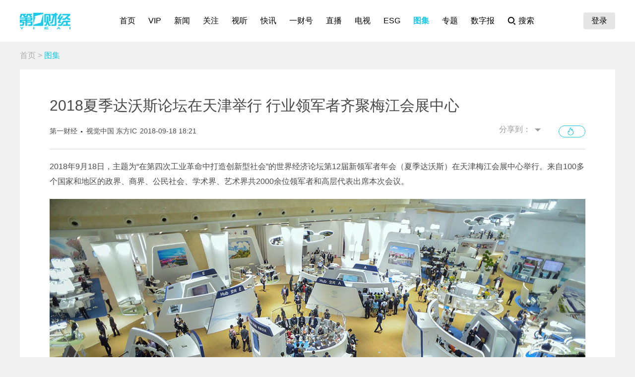

--- FILE ---
content_type: text/html; charset=utf-8
request_url: https://www.yicai.com/image/100028649.html
body_size: 7851
content:
<!DOCTYPE html><html><head> <script src="/assets/yc_autologin.js"></script><meta charset="UTF-8"><meta http-equiv="X-UA-Compatible" content="IE=edge,chrome=1"><link rel="shortcut icon" href="/favicon.ico"><meta name="description" content="2018年9月18日，主题为“在第四次工业革命中打造创新型社会”的世界经济论坛第12届新领军者年会（夏季达沃斯）在天津梅江会展中心举行。来自100多个国家和地区的政界、商界、公民社会、学术界、艺术界共2000余位领军者和高层代表出席本次会议。"><meta name="keywords" content="夏季达沃斯,天津"><script type="text/javascript" src="/assets/jquery.min.js"></script><script async src="https://www.googletagmanager.com/gtag/js?id=G-BW57C8STG3"></script><script type="text/javascript">var _pb = _pb || [];    var _hmt = _hmt || [];    window.dataLayer = window.dataLayer || [];    function gtag(){dataLayer.push(arguments);}    gtag('js', new Date());    gtag('config', 'G-BW57C8STG3');</script><script type="text/javascript" src="/assets/crypto-js.min.js"></script><script type="text/javascript" src="/assets/Fingerprint2.js"></script><script type="text/javascript" src="https://o.alicdn.com/captcha-frontend/aliyunCaptcha/AliyunCaptcha.js"></script> <script src="/assets/gotoMurl.js" type="text/javascript"></script><title>2018夏季达沃斯论坛在天津举行 行业领军者齐聚梅江会展中心</title><script type="text/javascript">_pb = [['pchannel', 'webpc'],            ['ptype', 'detail'],            ['aaction', 'pageview'],            ['aid', '100028649'],            ['atitle', '2018夏季达沃斯论坛在天津举行 行业领军者齐聚梅江会展中心'],            ['atype', '11'],            ['actime', '2018-09-18T18:21+08'],            ['autime', '2018-09-18T18:21:06+08'],            ['acategory', '445'],            ['acname', '视觉中心'],            ['acategory2', '461'],            ['ac2name', '图集'],            ['aoid','100004602'],            ['aocategory','27'],            ['aeditor', '包竹山'],            ['aprod',	'100']        ];        var atag = ["夏季达沃斯","天津"];        if(atag.length) _pb.push(['atag', atag]);        var aauthor = '视觉中国 东方IC';        if(aauthor.length) {            aauthor = aauthor.split(",");            _pb.push(['aauthor',aauthor]);        }</script><link href="/css/image.css?f9ef14606a151b025867" rel="stylesheet"><script type="text/javascript" src="/js/common.js?f9ef14606a151b025867"></script><script type="text/javascript" src="/js/image.js?f9ef14606a151b025867"></script></head><body><div class="g-doc"> <div class="g-hd" id="pcHeader"></div> <div class="g-bd f-cb"><div class="m-adtopbanner f-mt20 dfb-ad" data-position="topBanner_w"></div><div class="m-crumb m-crumb-2"><a href="/">首页</a> &gt; <a href="/image/" class="z-crt">图集</a></div><div class="m-text m-text-1"> <div class="m-floating m-abs"><script type="text/template" id="newsPrevNext"> <?list.forEach(function(item){?> <a href="<?=item.url?>"><div class="side"><span><?=item.tag?>一篇：</span><h2><?=item.NewsTitle?></h2></div></a> <?})?> </script><script type="text/template" id="newsPrevNext2"> <?list.forEach(function(item){?> <a href="<?=item.url?>"><?=item.tag?>一篇</a> <?})?> </script><div class="side m-share"><h4>分享到：</h4><ul><li class="li-1" onclick="shareWX();">微信</li><li class="li-2" onclick="shareTo('weibo');">微博</li><li class="li-3" onclick="shareTo('qq');">QQ</li></ul></div></div><div class="m-layer" id="shareWXPop"><table><tbody><tr><td><div class="lywrap"><div class="lytt"><h2 class="u-tt">分享到微信</h2><span class="lyclose" onclick="CloseThisLayer(this);"></span></div><div class="m-modifyhead" style="padding-top: 0"><img class="m-qrcode" width="180" height="180"><p style="text-align: left; width: 90%; margin: 16px auto;">打开微信，点击底部的“发现”，<br>使用“扫一扫”即可将网页分享至朋友圈。</p></div></div></td></tr></tbody></table></div> <div class="title f-pr"><h1>2018夏季达沃斯论坛在天津举行 行业领军者齐聚梅江会展中心</h1><p><span>第一财经</span>视觉中国 东方IC<em>2018-09-18 18:21</em><a class="hashot f-fr" onclick=""><img src="[data-uri]"><sup id="newshotnum" style="display: none;"></sup></a></p><div class="m-smallshare m-smallshare-4"></div></div><div class="m-photos"><div id="gallery" class="ad-gallery"> <p class="describe1">2018年9月18日，主题为“在第四次工业革命中打造创新型社会”的世界经济论坛第12届新领军者年会（夏季达沃斯）在天津梅江会展中心举行。来自100多个国家和地区的政界、商界、公民社会、学术界、艺术界共2000余位领军者和高层代表出席本次会议。</p> <div class="ad-image-wrapper picshow"></div><div class="des f-cb"></div><div class="ad-nav"><div class="ad-thumbs"><ul class="ad-thumb-list">  <li><a href="https://imgcdn.yicai.com/uppics/slides/2018/09/8fb16292231f9e7f7f5f99d173297b04.jpg?x-oss-process=image/resize,w_1080,h_720/watermark,image_cmVzb3VyY2UvaW1hZ2VzL3dhdGVybWFyay5qcGc,t_90,g_se,x_0,y_0"><img src="https://imgcdn.yicai.com/uppics/slides/2018/09/8fb16292231f9e7f7f5f99d173297b04.jpg?x-oss-process=image/resize,w_138,h_93" width="138" height="93" data-ad-desc="2018年9月18日，主题为“在第四次工业革命中打造创新型社会”的世界经济论坛第12届新领军者年会（夏季达沃斯）在天津梅江会展中心举行。图为位于梅江会展中心的新领军者村。" alt="图片id8fb16292231f9e7f7f5f99d173297b04"></a></li>  <li><a href="https://imgcdn.yicai.com/uppics/slides/2018/09/2f5b10911f08e6bebbc8de2ad6477d63.jpg?x-oss-process=image/resize,w_1080,h_720/watermark,image_cmVzb3VyY2UvaW1hZ2VzL3dhdGVybWFyay5qcGc,t_90,g_se,x_0,y_0"><img src="https://imgcdn.yicai.com/uppics/slides/2018/09/2f5b10911f08e6bebbc8de2ad6477d63.jpg?x-oss-process=image/resize,w_138,h_93" width="138" height="93" data-ad-desc="来自100多个国家和地区的政界、商界、公民社会、学术界、艺术界共2000余位领军者和高层代表出席本次会议。图为在梅江会展中心举行的一场分论坛，会场内外聚满了与会嘉宾。" alt="图片id2f5b10911f08e6bebbc8de2ad6477d63"></a></li>  <li><a href="https://imgcdn.yicai.com/uppics/slides/2018/09/e11d19bc45ee39a0743a759a767baed4.jpg?x-oss-process=image/resize,w_1080,h_720/watermark,image_cmVzb3VyY2UvaW1hZ2VzL3dhdGVybWFyay5qcGc,t_90,g_se,x_0,y_0"><img src="https://imgcdn.yicai.com/uppics/slides/2018/09/e11d19bc45ee39a0743a759a767baed4.jpg?x-oss-process=image/resize,w_138,h_93" width="138" height="93" data-ad-desc="每年的夏季达沃斯论坛，组委会都会在多个分会场设置细分的主题，邀请与会嘉宾从不同侧面探讨中国经济相关议题。图为第一场新闻发布会现场。" alt="图片ide11d19bc45ee39a0743a759a767baed4"></a></li>  <li><a href="https://imgcdn.yicai.com/uppics/slides/2018/09/734e8e2a9e0bd3a079aedc4b6feed058.jpg?x-oss-process=image/resize,w_1080,h_720/watermark,image_cmVzb3VyY2UvaW1hZ2VzL3dhdGVybWFyay5qcGc,t_90,g_se,x_0,y_0"><img src="https://imgcdn.yicai.com/uppics/slides/2018/09/734e8e2a9e0bd3a079aedc4b6feed058.jpg?x-oss-process=image/resize,w_138,h_93" width="138" height="93" data-ad-desc="图为“中国的金融开放”分会场。" alt="图片id734e8e2a9e0bd3a079aedc4b6feed058"></a></li>  <li><a href="https://imgcdn.yicai.com/uppics/slides/2018/09/be748162a879a6ada7086ef11adb42ee.jpg?x-oss-process=image/resize,w_1080,h_720/watermark,image_cmVzb3VyY2UvaW1hZ2VzL3dhdGVybWFyay5qcGc,t_90,g_se,x_0,y_0"><img src="https://imgcdn.yicai.com/uppics/slides/2018/09/be748162a879a6ada7086ef11adb42ee.jpg?x-oss-process=image/resize,w_138,h_93" width="138" height="93" data-ad-desc="图为“中国对外开放四十年”分会场。" alt="图片idbe748162a879a6ada7086ef11adb42ee"></a></li>  <li><a href="https://imgcdn.yicai.com/uppics/slides/2018/09/e855e477df1441643421d16ab7ea999f.jpg?x-oss-process=image/resize,w_1080,h_720/watermark,image_cmVzb3VyY2UvaW1hZ2VzL3dhdGVybWFyay5qcGc,t_90,g_se,x_0,y_0"><img src="https://imgcdn.yicai.com/uppics/slides/2018/09/e855e477df1441643421d16ab7ea999f.jpg?x-oss-process=image/resize,w_138,h_93" width="138" height="93" data-ad-desc="图为世界经济论坛创始人兼执行主席克劳斯-施瓦布到访天津南开大学，并发表名为“打造全球合作的新框架”的主题演讲。" alt="图片ide855e477df1441643421d16ab7ea999f"></a></li>  <li><a href="https://imgcdn.yicai.com/uppics/slides/2018/09/553f8d5a9bc11b0b930b220a623f65a9.jpg?x-oss-process=image/resize,w_1080,h_720/watermark,image_cmVzb3VyY2UvaW1hZ2VzL3dhdGVybWFyay5qcGc,t_90,g_se,x_0,y_0"><img src="https://imgcdn.yicai.com/uppics/slides/2018/09/553f8d5a9bc11b0b930b220a623f65a9.jpg?x-oss-process=image/resize,w_138,h_93" width="138" height="93" data-ad-desc="图为数字轨迹——新型识别技术能用独特方式识别人类的身份，感知情绪、讲述故事，甚至预测未来。在会展中心，不少“黑科技”产品引起了参会人员的兴趣。" alt="图片id553f8d5a9bc11b0b930b220a623f65a9"></a></li>  <li><a href="https://imgcdn.yicai.com/uppics/slides/2018/09/4e90e0dd35d3696e4aa8800e01607d06.jpg?x-oss-process=image/resize,w_1080,h_720/watermark,image_cmVzb3VyY2UvaW1hZ2VzL3dhdGVybWFyay5qcGc,t_90,g_se,x_0,y_0"><img src="https://imgcdn.yicai.com/uppics/slides/2018/09/4e90e0dd35d3696e4aa8800e01607d06.jpg?x-oss-process=image/resize,w_138,h_93" width="138" height="93" data-ad-desc="图为在“森林其境”体验区，通过VR技术带领参与者进入热带雨林成为一棵树，用15分钟的多感虚拟现实体验，让人们体验从树苗成长为参天大树的过程，以此唤起人们的环境保护意识。" alt="图片id4e90e0dd35d3696e4aa8800e01607d06"></a></li>  <li><a href="https://imgcdn.yicai.com/uppics/slides/2018/09/33609d90cf62216fc56efe1bbc981d31.jpg?x-oss-process=image/resize,w_1080,h_720/watermark,image_cmVzb3VyY2UvaW1hZ2VzL3dhdGVybWFyay5qcGc,t_90,g_se,x_0,y_0"><img src="https://imgcdn.yicai.com/uppics/slides/2018/09/33609d90cf62216fc56efe1bbc981d31.jpg?x-oss-process=image/resize,w_138,h_93" width="138" height="93" data-ad-desc="图为感知机器人Manus正在与嘉宾互动。Manus使用机器人的身体语言并准备好一系列情感状态，可以在人类访问者和感知工业机器人之间培养共同感情。" alt="图片id33609d90cf62216fc56efe1bbc981d31"></a></li>  <li><a href="https://imgcdn.yicai.com/uppics/slides/2018/09/2d8cb43265c4cbdf9bd5bfae86d9da80.jpg?x-oss-process=image/resize,w_1080,h_720/watermark,image_cmVzb3VyY2UvaW1hZ2VzL3dhdGVybWFyay5qcGc,t_90,g_se,x_0,y_0"><img src="https://imgcdn.yicai.com/uppics/slides/2018/09/2d8cb43265c4cbdf9bd5bfae86d9da80.jpg?x-oss-process=image/resize,w_138,h_93" width="138" height="93" data-ad-desc="图为网红papi酱出席2018夏季达沃斯论坛活动。" alt="图片id2d8cb43265c4cbdf9bd5bfae86d9da80"></a></li>  <li><a href="https://imgcdn.yicai.com/uppics/slides/2018/09/a92d7d862343758ebd872d5dd31616ae.jpg?x-oss-process=image/resize,w_1080,h_720/watermark,image_cmVzb3VyY2UvaW1hZ2VzL3dhdGVybWFyay5qcGc,t_90,g_se,x_0,y_0"><img src="https://imgcdn.yicai.com/uppics/slides/2018/09/a92d7d862343758ebd872d5dd31616ae.jpg?x-oss-process=image/resize,w_138,h_93" width="138" height="93" data-ad-desc="图为参会人员排队进入会场。" alt="图片ida92d7d862343758ebd872d5dd31616ae"></a></li>  </ul></div></div><div id="lastTJ" style="display: none"><ul><li><div class="piclast"><h3>图集已浏览完毕</h3><h4>还没看够？为您推荐以下图集</h4><div class="con-list">  <div><a href="/image/102985930.html" target="_blank" class="f-cb"><img width="127" height="91" src="https://imgcdn.yicai.com/uppics/slides/2026/01/905bf49959af214bdc404c74257bdc70.jpg" onerror="imgError(this)"><p>特朗普称抓获委内瑞拉总统马杜罗及其夫人并带离委内瑞拉</p></a></div>  <div><a href="/image/102981299.html" target="_blank" class="f-cb"><img width="127" height="91" src="https://imgcdn.yicai.com/uppics/slides/2025/12/c763cf32b736821d496780e7a08b88e9.jpg" onerror="imgError(this)"><p>助力京津冀协同发展，北京通州站正式开通运营</p></a></div>  <div><a href="/image/102969776.html" target="_blank" class="f-cb"><img width="127" height="91" src="https://imgcdn.yicai.com/uppics/slides/2025/12/5ea26d48bdd94d77e4bff6f7505cd4c7.jpg" onerror="imgError(this)"><p>“摩登华影：海派旗袍与百年时尚”展在上海博物馆启幕</p></a></div>  <div><a href="/image/102965672.html" target="_blank" class="f-cb"><img width="127" height="91" src="https://imgcdn.yicai.com/uppics/slides/2025/12/f8d7f8079dae460b5f0d6b9ba39b2e14.jpg" onerror="imgError(this)"><p>2025第一财经资本年会与会嘉宾金句集锦</p></a></div>  <div><a href="/image/102965055.html" target="_blank" class="f-cb"><img width="127" height="91" src="https://imgcdn.yicai.com/uppics/slides/2025/12/42851e0923b668453a8369df323c793b.jpg" onerror="imgError(this)"><p>“非常毕加索” 上海启幕：从色彩空间走进毕加索的艺术世界</p></a></div>  <div><a href="/image/102957282.html" target="_blank" class="f-cb"><img width="127" height="91" src="https://imgcdn.yicai.com/uppics/slides/2025/12/6c7cd50e542d27323a56f3fa461f8e5e.jpg" onerror="imgError(this)"><p>“图案的奇迹”卢浮宫大展开幕 汇聚约300件来自16至19世纪珍品</p></a></div>  <div><a href="/image/102954398.html" target="_blank" class="f-cb"><img width="127" height="91" src="https://imgcdn.yicai.com/uppics/slides/2025/12/da731995cf2b013d1ea73040786e75ab.jpg" onerror="imgError(this)"><p>2025CSR盛典暨第一财经善商业论坛与会嘉宾金句集锦</p></a></div>  <div><a href="/image/102940019.html" target="_blank" class="f-cb"><img width="127" height="91" src="https://imgcdn.yicai.com/uppics/slides/2025/12/2f59ff9874b4196b73bc18729e92848e.jpg" onerror="imgError(this)"><p>未来20·2025A股上市公司成长力年会与会嘉宾金句集锦</p></a></div>  </div></div></li></ul></div></div></div><div id="jb_report" class="f-mt20">举报</div></div><div class="m-adtopbanner f-mb20 dfb-ad" data-position="middleBanner1_w"></div>  <div id="m-isay"><comment id="100028649" type="11" title="2018夏季达沃斯论坛在天津举行 行业领军者齐聚梅江会展中心"></comment></div><script src="/assets/vue.min.js"></script> </div> <div class="g-ft" id="gocFt"></div></div><div class="m-ad5 dfb-ad f-dn" data-position="view"><a href="javascript:" onclick="closeParent();" class="u-closead">点击关闭</a></div><script type="text/javascript">var newsID = 100028649;    var cID = '461';</script></body></html>

--- FILE ---
content_type: application/javascript; charset=UTF-8
request_url: https://www.yicai.com/js/image.js?f9ef14606a151b025867
body_size: 28345
content:
!function(o){function i(i){for(var e,t,A=i[0],s=i[1],n=i[2],a=0,r=[];a<A.length;a++)t=A[a],Object.prototype.hasOwnProperty.call(g,t)&&g[t]&&r.push(g[t][0]),g[t]=0;for(e in s)Object.prototype.hasOwnProperty.call(s,e)&&(o[e]=s[e]);for(l&&l(i);r.length;)r.shift()();return d.push.apply(d,n||[]),h()}function h(){for(var i,e=0;e<d.length;e++){for(var t=d[e],A=!0,s=1;s<t.length;s++){var n=t[s];0!==g[n]&&(A=!1)}A&&(d.splice(e--,1),i=a(a.s=t[0]))}return i}var t={},g={29:0},d=[];function a(i){if(t[i])return t[i].exports;var e=t[i]={i:i,l:!1,exports:{}};return o[i].call(e.exports,e,e.exports,a),e.l=!0,e.exports}a.m=o,a.c=t,a.d=function(i,e,t){a.o(i,e)||Object.defineProperty(i,e,{enumerable:!0,get:t})},a.r=function(i){"undefined"!=typeof Symbol&&Symbol.toStringTag&&Object.defineProperty(i,Symbol.toStringTag,{value:"Module"}),Object.defineProperty(i,"__esModule",{value:!0})},a.t=function(e,i){if(1&i&&(e=a(e)),8&i)return e;if(4&i&&"object"==typeof e&&e&&e.__esModule)return e;var t=Object.create(null);if(a.r(t),Object.defineProperty(t,"default",{enumerable:!0,value:e}),2&i&&"string"!=typeof e)for(var A in e)a.d(t,A,function(i){return e[i]}.bind(null,A));return t},a.n=function(i){var e=i&&i.__esModule?function(){return i.default}:function(){return i};return a.d(e,"a",e),e},a.o=function(i,e){return Object.prototype.hasOwnProperty.call(i,e)},a.p="/";var e=(A=window.webpackJsonp=window.webpackJsonp||[]).push.bind(A);A.push=i;for(var A=A.slice(),s=0;s<A.length;s++)i(A[s]);var l=e;d.push([292,0]),h()}({1:function(i,e,t){i.exports=t.p+"img/ych_default@3x.6b0d8762.png"},14:function(i,e,t){},16:function(i){i.exports=JSON.parse('{"name":"ejs","description":"Embedded JavaScript templates","keywords":["template","engine","ejs"],"version":"2.7.4","author":"Matthew Eernisse","license":"Apache-2.0","main":"./lib/ejs.js","repository":{"type":"git","url":"git://github.com/mde/ejs.git"},"bugs":"https://github.com/mde/ejs/issues","homepage":"https://github.com/mde/ejs","dependencies":{},"devDependencies":{"browserify":"^13.1.1","eslint":"^4.14.0","git-directory-deploy":"^1.5.1","jake":"^10.3.1","jsdoc":"^3.4.0","lru-cache":"^4.0.1","mocha":"^5.0.5","uglify-js":"^3.3.16"},"engines":{"node":">=0.10.0"},"scripts":{"test":"mocha","postinstall":"node ./postinstall.js"}}')},17:function(i,e){i.exports="[data-uri]"},18:function(i,e,t){i.exports=t.p+"img/800x450.25e42326.png"},185:function(i,e){function t(i,e,t){var A,s=parseInt(i.css("top"),10);return"left"==e?(A="-"+this.image_wrapper_height+"px",i.css("top",this.image_wrapper_height+"px")):(A=this.image_wrapper_height+"px",i.css("top","-"+this.image_wrapper_height+"px")),t&&(t.css("bottom","-"+t[0].offsetHeight+"px"),t.animate({bottom:0},2*this.settings.animation_speed)),this.current_description&&this.current_description.animate({bottom:"-"+this.current_description[0].offsetHeight+"px"},2*this.settings.animation_speed),{old_image:{top:A},new_image:{top:s}}}function A(i,e,t){var A,s=parseInt(i.css("left"),10);return"left"==e?(A="-"+this.image_wrapper_width+"px",i.css("left",this.image_wrapper_width+"px")):(A=this.image_wrapper_width+"px",i.css("left","-"+this.image_wrapper_width+"px")),this.current_description&&this.current_description.animate({bottom:"-"+this.current_description[0].offsetHeight+"px"},2*this.settings.animation_speed),{old_image:{left:A},new_image:{left:s}}}function s(i,e,t){var A=i.width(),s=i.height(),n=parseInt(i.css("left"),10),a=parseInt(i.css("top"),10);return i.css({width:0,height:0,top:this.image_wrapper_height/2,left:this.image_wrapper_width/2}),{old_image:{width:0,height:0,top:this.image_wrapper_height/2,left:this.image_wrapper_width/2},new_image:{width:A,height:s,top:a,left:n}}}function n(i,e,t){return i.css("opacity",0),{old_image:{opacity:0},new_image:{opacity:1}}}function a(i,e,t){return i.css("opacity",0),{old_image:{opacity:0},new_image:{opacity:1},speed:0}}function r(i,e){this.init(i,e)}function o(i,e){this.init(i,e)}var g;(g=jQuery).fn.adGallery=function(i){var e={loader_image:"loader.gif",start_at_index:0,description_wrapper:!1,thumb_opacity:.7,animate_first_image:!1,animation_speed:400,width:!1,height:!1,display_next_and_prev:!0,display_back_and_forward:!0,ct_need:"",scroll_jump:0,slideshow:{enable:!0,autostart:!1,speed:5e3,start_label:"Start",stop_label:"Stop",stop_on_scroll:!0,countdown_prefix:"(",countdown_sufix:")",onStart:!1,onStop:!1},effect:"slide-hori",enable_keyboard_move:!0,cycle:!0,callbacks:{init:!1,afterImageVisible:!1,beforeImageVisible:!1}},t=g.extend(!1,e,i),A=(i&&i.slideshow&&(t.slideshow=g.extend(!1,e.slideshow,i.slideshow)),t.slideshow.enable||(t.slideshow.autostart=!1),[]);return g(this).each(function(){var i=new r(this,t);A[A.length]=i}),A},o.prototype={start_link:!(r.prototype={wrapper:!1,image_wrapper:!1,gallery_info:!1,nav:!1,loader:!1,preloads:!1,thumbs_wrapper:!1,scroll_back:!1,scroll_forward:!1,next_link:!1,prev_link:!1,slideshow:!1,image_wrapper_width:0,image_wrapper_height:0,current_index:0,current_image:!1,current_description:!1,nav_display_width:0,settings:!1,images:!1,in_transition:!1,animations:!1,init:function(i,e){var t=this,A=(this.wrapper=g(i),this.settings=e,this.setupElements(),this.setupAnimations(),this.settings.width?(this.image_wrapper_width=this.settings.width,this.image_wrapper.width(this.settings.width),this.wrapper.width(this.settings.width)):this.image_wrapper_width=this.image_wrapper.width(),this.settings.height?(this.image_wrapper_height=this.settings.height,this.image_wrapper.height(this.settings.height)):this.image_wrapper_height=this.image_wrapper.height(),this.nav_display_width=this.nav.width(),this.current_index=0,this.current_image=!1,this.current_description=!1,this.in_transition=!1,this.findImages(),this.settings.display_next_and_prev&&this.initNextAndPrev(),this.slideshow=new o(function(i){return t.nextImage(i)},this.settings.slideshow),this.controls.append(this.slideshow.create()),this.settings.slideshow.enable?this.slideshow.enable():this.slideshow.disable(),this.settings.display_back_and_forward&&this.initBackAndForward(),this.settings.enable_keyboard_move&&this.initKeyEvents(),parseInt(this.settings.start_at_index,10));window.location.hash&&0===window.location.hash.indexOf("#ad-image")&&+(A=window.location.hash.replace(/[^0-9]+/g,""))!=A&&(A=this.settings.start_at_index),this.loading(!0),this.showImage(A,function(){t.settings.slideshow.autostart&&(t.preloadImage(A+1),t.slideshow.start())}),this.fireCallback(this.settings.callbacks.init)},setupAnimations:function(){this.animations={"slide-vert":t,"slide-hori":A,resize:s,fade:n,none:a}},setupElements:function(){this.controls=this.wrapper.find(".ad-controls"),this.gallery_info=g('<p class="ad-info"></p>'),this.controls.append(this.gallery_info),this.image_wrapper=this.wrapper.find(".ad-image-wrapper"),this.image_wrapper.empty(),this.nav=this.wrapper.find(".ad-nav"),this.thumbs_wrapper=this.nav.find(".ad-thumbs"),this.preloads=g('<div class="ad-preloads"></div>'),this.loader=g('<img class="ad-loader" src="'+this.settings.loader_image+'">'),this.image_wrapper.append(this.loader),this.loader.hide(),g(document.body).append(this.preloads)},loading:function(i){i?this.loader.show():this.loader.hide()},addAnimation:function(i,e){g.isFunction(e)&&(this.animations[i]=e)},findImages:function(){var a=this,r=(this.images=[],0),o=0,h=this.thumbs_wrapper.find("a"),A=h.length,s=(this.settings.thumb_opacity<1&&h.find("img").css("opacity",this.settings.thumb_opacity),h.each(function(i){var e=(A=g(this)).attr("href"),t=A.find("img"),A=(a.isImageLoaded(t[0])?(r+=t[0].parentNode.parentNode.offsetWidth,o++):t.on("load",function(){r+=this.parentNode.parentNode.offsetWidth,o++}),A.addClass("ad-thumb"+i),A.click(function(){return a.wrapper.find(".num span").text(i+1),a.image_wrapper.find("ul").remove(),i+1==h.length?(a.end_link.show(),a.next_link.hide()):(a.end_link.hide(),a.next_link.show()),a.prev_link.show(),a.backtoend_link.hide(),a.showImage(i),a.slideshow.stop(),!1}).hover(function(){!g(this).is(".ad-active")&&a.settings.thumb_opacity<1&&g(this).find("img").fadeTo(300,1),a.preloadImage(i)},function(){!g(this).is(".ad-active")&&a.settings.thumb_opacity<1&&g(this).find("img").fadeTo(300,a.settings.thumb_opacity)}),!1),s=(t.data("ad-link")?A=t.data("ad-link"):t.attr("longdesc")&&t.attr("longdesc").length&&(A=t.attr("longdesc")),!1),n=(t.data("ad-desc")?s=t.data("ad-desc"):t.attr("alt")&&t.attr("alt").length&&(s=t.attr("alt")),!1);t.data("ad-title")?n=t.data("ad-title"):t.attr("title")&&t.attr("title").length&&(n=t.attr("title")),a.images[i]={thumb:t.attr("src"),image:e,error:!1,preloaded:!1,desc:s,title:n,size:!1,link:A}}),setInterval(function(){if(A==o){r-=100;for(var i=a.nav.find(".ad-thumb-list"),e=(i.css("width",r+"px"),1),t=i.height();e<201&&(i.css("width",r+e+"px"),t==i.height());)t=i.height(),e++;clearInterval(s)}},100))},initKeyEvents:function(){var e=this;g(document).keydown(function(i){39==i.keyCode?(e.nextImage(),e.slideshow.stop()):37==i.keyCode&&(e.prevImage(),e.slideshow.stop())})},initNextAndPrev:function(){this.next_link=g('<div class="ad-next"><div class="ad-next-image"></div></div>'),this.prev_link=g('<div class="ad-prev"><div class="ad-prev-image"></div></div>'),this.end_link=g('<div class="ad-next gotoend" style="display:none"><div class="ad-next-image"></div></div>'),this.backtoend_link=g('<div class="ad-prev backtoend" style="display:none"><div class="ad-prev-image"></div></div>'),this.numcount=g('<div class="num"><span>1</span><i>'+this.images.length+"</i></div>"),this.image_wrapper.append(this.next_link),this.image_wrapper.append(this.prev_link),this.image_wrapper.append(this.end_link),this.image_wrapper.append(this.backtoend_link),this.settings.description_wrapper.append(this.numcount);var e=this;this.end_link.mouseover(function(i){g(this).css("height",e.image_wrapper_height),g(this).find("div").show()}).mouseout(function(i){g(this).find("div").hide()}).click(function(){e.image_wrapper.find("ul").remove(),e.image_wrapper.append(e.settings.ct_need),e.end_link.hide(),e.prev_link.hide(),e.backtoend_link.show(),e.image_wrapper.find(".ad-image").hide()}).find("div").css("opacity",.7),this.backtoend_link.mouseover(function(i){g(this).css("height",e.image_wrapper_height),g(this).find("div").show()}).mouseout(function(i){g(this).find("div").hide()}).click(function(){e.image_wrapper.find("ul").remove(),e.image_wrapper.find(".ad-image").show(),e.end_link.show(),e.prev_link.show(),e.backtoend_link.hide()}).find("div").css("opacity",.7),this.prev_link.add(this.next_link).mouseover(function(i){g(this).css("height",e.image_wrapper_height),g(this).find("div").show()}).mouseout(function(i){g(this).find("div").hide()}).click(function(){g(this).is(".ad-next")?e.nextImage():(e.end_link.hide(),e.prevImage()),e.slideshow.stop()}).find("div").css("opacity",.7)},initBackAndForward:function(){var t=this,A=(this.scroll_forward=g('<div class="ad-forward"></div>'),this.scroll_back=g('<div class="ad-back"></div>'),this.nav.append(this.scroll_forward),this.nav.prepend(this.scroll_back),0),i=!1;g(this.scroll_back).add(this.scroll_forward).click(function(){var i=t.nav_display_width-50;return 0<t.settings.scroll_jump&&(i=t.settings.scroll_jump),i=g(this).is(".ad-forward")?t.thumbs_wrapper.scrollLeft()+i:t.thumbs_wrapper.scrollLeft()-i,t.settings.slideshow.stop_on_scroll&&t.slideshow.stop(),t.thumbs_wrapper.animate({scrollLeft:i+"px"}),!1}).css("opacity",.6).hover(function(){var e="left";g(this).is(".ad-forward")&&(e="right"),i=setInterval(function(){30<++A&&t.settings.slideshow.stop_on_scroll&&t.slideshow.stop();var i=t.thumbs_wrapper.scrollLeft()+1;"left"==e&&(i=t.thumbs_wrapper.scrollLeft()-1),t.thumbs_wrapper.scrollLeft(i)},10),g(this).css("opacity",1)},function(){A=0,clearInterval(i),g(this).css("opacity",.6)})},_afterShow:function(){this.gallery_info.html(this.current_index+1+" / "+this.images.length),this.settings.cycle||(this.prev_link.show().css("height",this.image_wrapper_height),this.next_link.show().css("height",this.image_wrapper_height),this.current_index==this.images.length-1&&(this.end_link.show().css("height",this.image_wrapper_height),this.next_link.hide()),0==this.current_index&&this.prev_link.hide()),this.fireCallback(this.settings.callbacks.afterImageVisible)},_getContainedImageSize:function(i,e){var t;return e>this.image_wrapper_height&&(t=i/e,e=this.image_wrapper_height,i=this.image_wrapper_height*t),i>this.image_wrapper_width&&(t=e/i,i=this.image_wrapper_width,e=this.image_wrapper_width*t),{width:i,height:e}},_centerImage:function(i,e,t){var A;i.css("top","0px"),t<this.image_wrapper_height&&(A=this.image_wrapper_height-t,i.css("top",A/2+"px")),i.css("left","0px"),e<this.image_wrapper_width&&(A=this.image_wrapper_width-e,i.css("left",A/2+"px"))},_getDescription:function(i){var e=!1;return(i.desc.length||i.title.length)&&(i.title.length&&i.title,e="",i.desc.length&&(e=""+i.desc),g(".describe").remove(),e=g('<div class="describe"><p>'+e+"</p></div>")),e},showImage:function(i,e){var t,A;this.images[i]&&!this.in_transition&&(A=(t=this).images[i],this.in_transition=!0,A.preloaded?this._showWhenLoaded(i,e):(this.loading(!0),this.preloadImage(i,function(){t.loading(!1),t._showWhenLoaded(i,e)})))},_showWhenLoaded:function(i,e){var t,A,s,n,a,r,o,h;this.images[i]&&(a=(t=this).images[i],A=g(document.createElement("div")).addClass("ad-image"),r=g(new Image).attr("src",a.image),a.link?((n=g('<a href="'+a.link+'" target="_blank"></a>')).append(r),A.append(n)):A.append(r),this.image_wrapper.prepend(A),n=this._getContainedImageSize(a.size.width,a.size.height),r.attr("width",n.width),r.attr("height",n.height),A.css({width:n.width+"px",height:n.height+"px"}),this._centerImage(A,n.width,n.height),(s=this._getDescription(a,A))&&(this.settings.description_wrapper||A).append(s),this.highLightThumb(this.nav.find(".ad-thumb"+i)),r="right",this.current_index<i&&(r="left"),this.fireCallback(this.settings.callbacks.beforeImageVisible),this.current_image||this.settings.animate_first_image?(n=this.settings.animation_speed,a="swing",void 0!==(r=this.animations[this.settings.effect].call(this,A,r,s)).speed&&(n=r.speed),void 0!==r.easing&&(a=r.easing),this.current_image&&(o=this.current_image,h=this.current_description,o.animate(r.old_image,n,a,function(){o.remove(),h&&h.remove()})),A.animate(r.new_image,n,a,function(){t.current_index=i,t.current_image=A,t.current_description=s,t.in_transition=!1,t._afterShow(),t.fireCallback(e)})):(this.current_index=i,this.current_image=A,t.current_description=s,this.in_transition=!1,t._afterShow(),this.fireCallback(e)))},nextIndex:function(){if(this.current_index==this.images.length-1){if(!this.settings.cycle)return!1;var i=0}else i=this.current_index+1;return i},nextImage:function(i){var e=this.nextIndex();return this.settings.description_wrapper.find("div.num").find("span").text(e+1),!1!==e&&(this.preloadImage(e+1),this.showImage(e,i),!0)},prevIndex:function(){if(0==this.current_index){if(!this.settings.cycle)return!1;var i=this.images.length-1}else i=this.current_index-1;return this.settings.description_wrapper.find("div.num").find("span").text(i+1),i},prevImage:function(i){var e=this.prevIndex();return!1!==e&&(this.preloadImage(e-1),this.showImage(e,i),!0)},preloadAll:function(){var e=this,t=0;e.preloadImage(t,function i(){t<e.images.length&&(t++,e.preloadImage(t,i))})},preloadImage:function(i,e){var t,A;this.images[i]&&(t=this.images[i],this.images[i].preloaded?this.fireCallback(e):((i=g(new Image)).attr("src",t.image),this.isImageLoaded(i[0])?(t.preloaded=!0,t.size={width:i[0].width,height:i[0].height},this.fireCallback(e)):(this.preloads.append(i),A=this,i.on("load",function(){t.preloaded=!0,t.size={width:this.width,height:this.height},A.fireCallback(e)}),i.on("error",function(){t.error=!0,t.preloaded=!1,t.size=!1}))))},isImageLoaded:function(i){return!(void 0!==i.complete&&!i.complete)&&(void 0===i.naturalWidth||0!=i.naturalWidth)},highLightThumb:function(i){this.thumbs_wrapper.find(".ad-active").removeClass("ad-active"),i.addClass("ad-active"),this.settings.thumb_opacity<1&&(this.thumbs_wrapper.find("a:not(.ad-active) img").fadeTo(300,this.settings.thumb_opacity),i.find("img").fadeTo(300,1));var e=i[0].parentNode.offsetLeft;e-=this.nav_display_width/2-i[0].offsetWidth/2,this.thumbs_wrapper.animate({scrollLeft:e+"px"})},fireCallback:function(i){g.isFunction(i)&&i.call(this)}}),stop_link:!1,countdown:!1,controls:!1,settings:!1,nextimage_callback:!1,enabled:!1,running:!1,countdown_interval:!1,init:function(i,e){this.nextimage_callback=i,this.settings=e},create:function(){this.start_link=g('<span class="ad-slideshow-start">'+this.settings.start_label+"</span>"),this.stop_link=g('<span class="ad-slideshow-stop">'+this.settings.stop_label+"</span>"),this.countdown=g('<span class="ad-slideshow-countdown"></span>'),this.controls=g('<div class="ad-slideshow-controls"></div>'),this.controls.append(this.start_link).append(this.stop_link).append(this.countdown),this.countdown.hide();var e=this;return this.start_link.click(function(){e.start()}),this.stop_link.click(function(){e.stop()}),g(document).keydown(function(i){83==i.keyCode&&(e.running?e.stop():e.start())}),this.controls},disable:function(){this.enabled=!1,this.stop(),this.controls.hide()},enable:function(){this.enabled=!0,this.controls.show()},toggle:function(){this.enabled?this.disable():this.enable()},start:function(){if(this.running||!this.enabled)return!1;return this.running=!0,this.controls.addClass("ad-slideshow-running"),this._next(),this.fireCallback(this.settings.onStart),!0},stop:function(){return!!this.running&&(this.running=!1,this.countdown.hide(),this.controls.removeClass("ad-slideshow-running"),clearInterval(this.countdown_interval),this.fireCallback(this.settings.onStop),!0)},_next:function(){var e=this,t=this.settings.countdown_prefix,A=this.settings.countdown_sufix,s=(clearInterval(e.countdown_interval),this.countdown.show().html(t+this.settings.speed/1e3+A),0);this.countdown_interval=setInterval(function(){(s+=1e3)>=e.settings.speed&&(e.nextimage_callback(function(){e.running&&e._next(),s=0})||e.stop(),s=0);var i=parseInt(e.countdown.text().replace(/[^0-9]/g,""),10);0<--i&&e.countdown.html(t+i+A)},1e3)},fireCallback:function(i){g.isFunction(i)&&i.call(this)}}},186:function(i,e){i.exports="[data-uri]"},19:function(i,e){i.exports="[data-uri]"},2:function(i,e,t){i.exports=t.p+"img/380x220.dedc2c1c.png"},20:function(i,e,t){i.exports=t.p+"img/282x375.1e699a97.png"},21:function(i,e,t){i.exports=t.p+"img/default.72e309a7.png"},22:function(i,e,t){i.exports=t.p+"img/445x250.457991d8.png"},23:function(i,e,t){i.exports=t.p+"img/music.a3d09e89.gif"},292:function(i,e,t){t(4),t(15),t(24),t(185),t(93),t(78),t(85),$(function(){loadTXAD(pcadconfig.ge,newsID,{ud_adsploc:"article",ud_adaca2:cID,ud_adaid:newsID});var i=$("#lastTJ").html(),e=t(186);$(".ad-gallery").adGallery({loader_image:e,description_wrapper:$(".ad-gallery .des"),cycle:!1,enable_keyboard_move:!1,ct_need:i}),setNewsPrevNext(newsID),setNewsHot(newsID),fomatPubDate($(".title > p > em"))})},3:function(i,e){i.exports="[data-uri]"},4:function(i,e,t){},78:function(i,e,t){window.pcadconfig={index:{focus1:[167,400,300],focus2:[168,400,300],slidedown:[145,1200,800],layer:[144,1200,500],loadpage:[173,835,620],rightsquare1:[161,380,250,1],rightsquare2:[162,380,250,1],skyscraper1:[163,380,500],skyscraper2:[164,380,500],skyscraper3:[165,380,500],words1:[146,380,26],words2:[147,380,26],words3:[148,380,26],topBanner:[139,1200,90],middleBanner1:[140,1200,90]},list:{topBanner:[141,1200,90],middleBanner1:[313,728,90]},detail:{rightsquare1:[153,300,250,1],rightsquare2:[154,300,250,1],rightsquare3:[155,300,250,1],midvideo:[831,832,833,834,835,836,837,838,839,840]},tv:{topBanner:[312,800,90],topBannerRight:[314,380,90],middleBanner1:[313,728,90]},ge:{topBanner:[172,800,90],topBanner_w:[142,1200,90],topBannerRight:[166,380,90],middleBanner1:[169,728,90],middleBanner1_w:[143,1200,90],middleBanner2:[170,728,90],middleBanner3:[171,728,90],rightsquare1:[150,300,250,1],rightsquare2:[151,300,250,1],rightsquare3:[152,300,250,1],view:[149,300,250],informationflow1:[156,800,170],informationflow2:[157,800,170],informationflow3:[158,800,170],informationflow4:[159,800,170],informationflow5:[160,800,170],frontvideo:[830,856,480]}},t(79),t(94)},79:function(i,e,t){},85:function(i,e,c){function n(n,a,i,r){var e,t,A,s,o,h=!!$.cookie("uam_user")&&JSON.parse($.cookie("uam_user")),g={},d=c(86),l=c(87),p=c(88);r&&(l=c(89),p=c(90)),a.nid=a.nid.toString(),e=function(s){s&&0<=s.indexOf(a.nid)&&(n=n||1,$("#newshotnum").text(formatHotNum(n)).siblings("img").attr("src",p),$("#newshotnum").show()),$(i).click(function(){event.stopPropagation();var i,A=$(this);$.cookie("uam_user")?(a.likeType=0<=s.indexOf(a.nid)?0:1,(i=[]).push(a),$.post("/api/post/userlike",{news:JSON.stringify(i)},function(i){var e="yc_articleHot",t=localStorage.getItem(e)?JSON.parse(localStorage.getItem(e)):{};if(i&&"0000"==i.returncode){s.length&&-1!=s.indexOf(a.nid)?(n--,s.splice(s.indexOf(a.nid),1),A.find("img").attr("src",l),r||(g.dialog1=jqueryAlert({content:"取消加油",closeTime:2e3}))):(s.push(a.nid),n++,r?A.find("img").attr("src",p):(A.find("img").attr("src",d),g.dialog1=jqueryAlert({content:"加油成功",closeTime:2e3}))),t[h.uid]=s,localStorage.setItem(e,JSON.stringify(t)),$("#newshotnum").text(formatHotNum(n)),0<n?$("#newshotnum").show():$("#newshotnum").hide();e=a.likeType?1:-1;clickAnalysize2("like","article",[["likeparm",e]],1)}else{if(i&&"2000"==i.returncode)return $.removeCookie("uam_user",{path:"/"}),void ShowUserLogin("like");t=i&&i.returnmsg?i.returnmsg:"操作失败";r?alert(t):g.dialog1=jqueryAlert({content:t,closeTime:2e3})}})):ShowUserLogin("like")})}.bind(this),(o=!!$.cookie("uam_user")&&JSON.parse($.cookie("uam_user")))?(t="yc_articleHot",A=localStorage.getItem(t)?JSON.parse(localStorage.getItem(t)):{},(s=A[o.uid]||[]).length?e(s):$.post("/api/post/getuserlike",{},function(i){i&&"0000"==i.returncode&&i.result&&(s=i.result.map(function(i){return i.newsId.toString()}),A[o.uid]=s,localStorage.setItem(t,JSON.stringify(A))),e(s)})):e(!1)}window.setNewsHot=function(A,s){var i={id:A};0<=location.href.indexOf("/brief/")&&(i.type=9999),$.get("/api/ajax/getnewsdetail",i,function(i){var e,t;i&&0==i.status&&(e=i.result&&i.result.NewsHot?i.result.NewsHot:0,$("#newshotnum").text(formatHotNum(e)),e&&$("#newshotnum").show(),t={nid:A.toString(),newsType:i.result.NewsType,newsTitle:i.result.NewsTitle,chainType:i.result.ChainType},$(".u-btn-12").length&&n(e,t,".u-btn-12"),$(".hashot").length&&n(e,t,".hashot",1),void 0!==s&&s(i.result))},"json")},window.formatHotNum=function(i){return 1e5<=i?"10万+":1e4<=i?parseInt(i/1e4)+"万+":i}},86:function(i,e,t){i.exports=t.p+"img/article_hotfire@3x.cebab71b.gif"},87:function(i,e){i.exports="[data-uri]"},88:function(i,e,t){i.exports=t.p+"img/article_hotfire2.8a72ecf8.png"},89:function(i,e){i.exports="[data-uri]"},90:function(i,e){i.exports="[data-uri]"}});